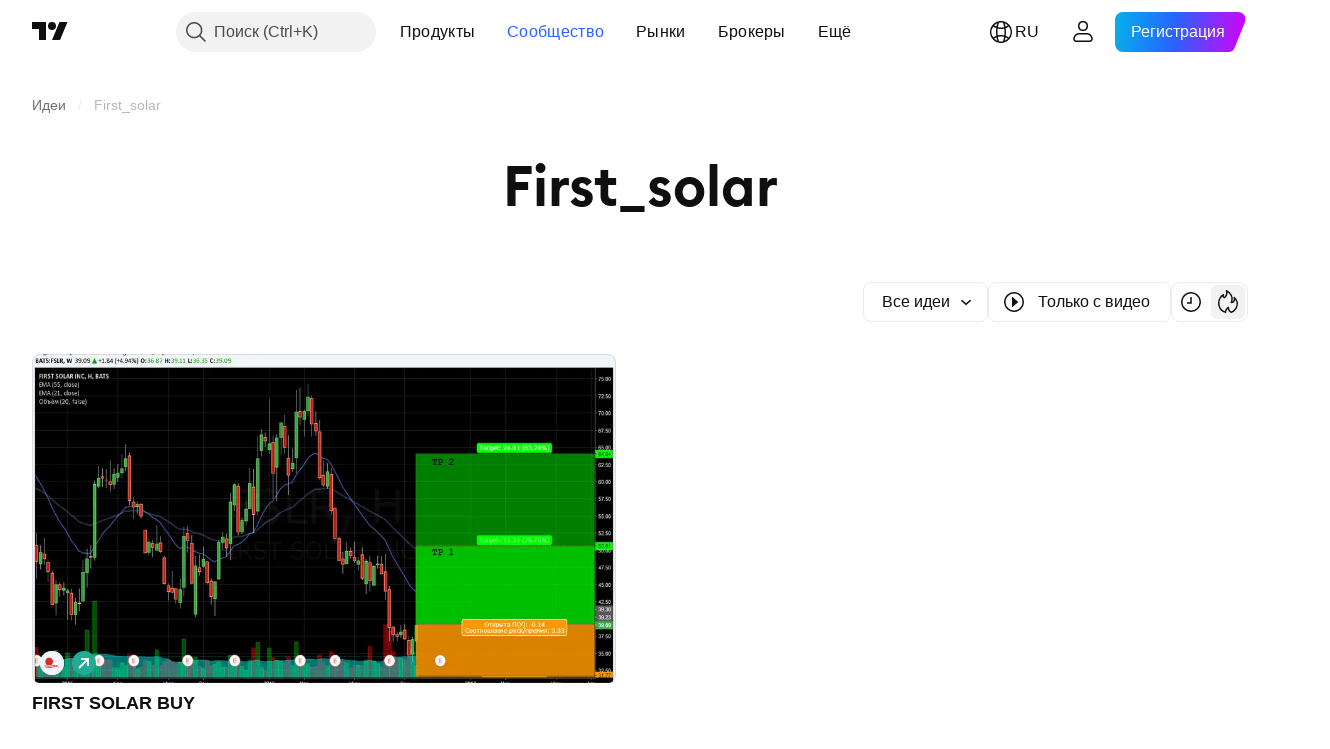

--- FILE ---
content_type: text/css; charset=utf-8
request_url: https://static.tradingview.com/static/bundles/94291.db4c9d5652778b489aaa.css
body_size: 448
content:
.colorPicker-_3m87SIH{display:flex;gap:12px}.item-_3m87SIH{background:var(--color-picker-item-color);border:none;border-radius:100%;height:16px;position:relative;width:16px}.item-_3m87SIH:not(:focus-visible){outline:none}.selected-_3m87SIH:before{background:var(--color-picker-item-color);border:2px solid var(--color-container-fill-tertiary-inverse);border-radius:100%;box-sizing:border-box;content:" ";height:12px;left:0;position:absolute;top:0;transform:translate(2px,2px);width:12px}.item-_3m87SIH:focus-visible{outline:none;overflow:visible;position:relative}.item-_3m87SIH:focus-visible:focus{outline:none}.item-_3m87SIH:focus-visible:focus-visible{outline:none}.item-_3m87SIH:focus-visible:after{border-style:solid;border-width:2px;box-sizing:border-box;content:"";display:none;height:calc(100% + 8px);left:-4px;pointer-events:none;position:absolute;top:-4px;width:calc(100% + 8px);z-index:1}.item-_3m87SIH:focus-visible:after{border-color:var(--color-focus-outline-color-blue)}.item-_3m87SIH:focus-visible:after{border-radius:8px}.item-_3m87SIH:focus-visible:after{border-radius:100%;content:" ";display:block}.button-Pdm74BOe{-webkit-appearance:none;appearance:none;background:none;border:none;color:inherit;color:var(--color-content-primary-accent);font-family:inherit;font-size:inherit;font-weight:400;line-height:inherit;outline:none;overflow:visible;padding:0;position:relative;text-align:start;text-transform:inherit}.button-Pdm74BOe:focus{outline:none}.button-Pdm74BOe:focus-visible{outline:none}.button-Pdm74BOe:after{border-style:solid;border-width:2px;box-sizing:border-box;content:"";display:none;height:calc(100% + 8px);left:-4px;pointer-events:none;position:absolute;top:-4px;width:calc(100% + 8px);z-index:1}.button-Pdm74BOe:focus:after{display:block}.button-Pdm74BOe:focus-visible:after{display:block}.button-Pdm74BOe:focus:not(:focus-visible):after{display:none}.button-Pdm74BOe:after{border-radius:8px}.button-Pdm74BOe:after{border-color:var(--color-focus-outline-color-blue)}@media (any-hover:hover){.button-Pdm74BOe:hover:before{background:var(--color-container-fill-secondary-accent-extra-light);border-radius:4px;content:" ";height:calc(100% + 8px);left:-4px;position:absolute;top:-4px;width:calc(100% + 8px)}}.button-Pdm74BOe:active{color:var(--color-content-tertiary-accent-bold)}.text-Pdm74BOe{position:relative;white-space:nowrap}

--- FILE ---
content_type: image/svg+xml
request_url: https://s3-symbol-logo.tradingview.com/first-solar.svg
body_size: 136
content:
<!-- by TradingView --><svg width="18" height="18" xmlns="http://www.w3.org/2000/svg"><path fill="#F0F3FA" d="M0 0h18v18H0z"/><path d="M9.758 7.888a2.885 2.885 0 01-2.88 2.886 2.881 2.881 0 01-2.88-2.886 2.881 2.881 0 115.76 0z" fill="#D42E24"/><path d="M3.007 10.2s1.987 1.058 3.59 1.015c1.002-.027 1.691-.225 2.503-.4.81-.175 2.007-.433 2.765-.406.697.023 2.095.528 3.133 1.629 0 0-1.224-1.16-3.238-1.134 0 0-.962.02-2.526.42-1.892.486-2.91.386-2.91.386s-1.994 0-3.317-1.51z" fill="#D42E24"/><path d="M3.002 11.162s1.988 1.057 3.592 1.014c1.002-.026 1.692-.225 2.504-.4.811-.175 2.007-.432 2.767-.406.696.023 2.095.528 3.133 1.628 0 0-1.224-1.159-3.239-1.132 0 0-.962.02-2.527.42-1.892.485-2.911.386-2.911.386s-1.995 0-3.32-1.51z" fill="#D42E24"/></svg>